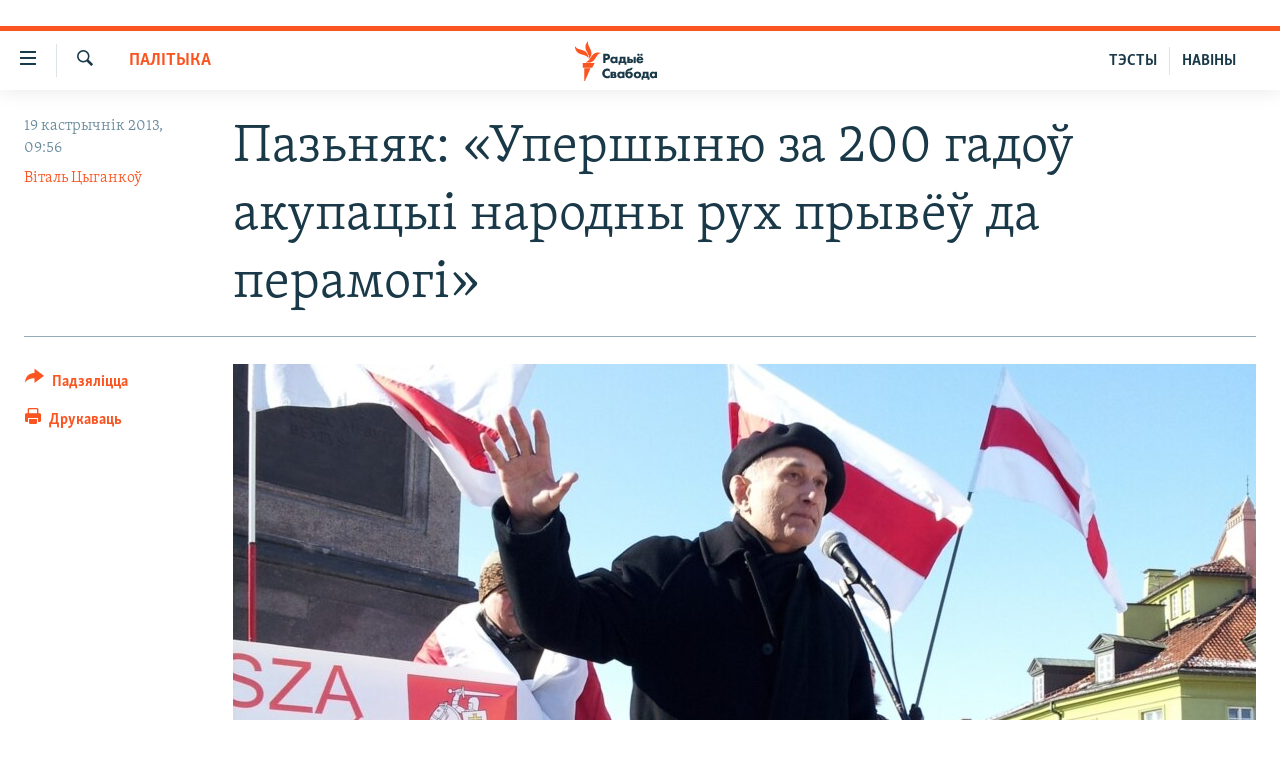

--- FILE ---
content_type: text/html; charset=utf-8
request_url: https://www.svaboda.org/a/25141524.html
body_size: 22830
content:

<!DOCTYPE html>
<html lang="be" dir="ltr" class="no-js">
<head>
<link href="/Content/responsive/RFE/be-BY/RFE-be-BY.css?&amp;av=0.0.0.0&amp;cb=370" rel="stylesheet"/>
<script src="https://tags.svaboda.org/rferl-pangea/prod/utag.sync.js"></script> <script type='text/javascript' src='https://www.youtube.com/iframe_api' async></script>
<link rel="manifest" href="/manifest.json">
<script type="text/javascript">
//a general 'js' detection, must be on top level in <head>, due to CSS performance
document.documentElement.className = "js";
var cacheBuster = "370";
var appBaseUrl = "/";
var imgEnhancerBreakpoints = [0, 144, 256, 408, 650, 1023, 1597];
var isLoggingEnabled = false;
var isPreviewPage = false;
var isLivePreviewPage = false;
if (!isPreviewPage) {
window.RFE = window.RFE || {};
window.RFE.cacheEnabledByParam = window.location.href.indexOf('nocache=1') === -1;
const url = new URL(window.location.href);
const params = new URLSearchParams(url.search);
// Remove the 'nocache' parameter
params.delete('nocache');
// Update the URL without the 'nocache' parameter
url.search = params.toString();
window.history.replaceState(null, '', url.toString());
} else {
window.addEventListener('load', function() {
const links = window.document.links;
for (let i = 0; i < links.length; i++) {
links[i].href = '#';
links[i].target = '_self';
}
})
}
var pwaEnabled = false;
var swCacheDisabled;
</script>
<meta charset="utf-8" />
<title>Пазьняк: &#171;Упершыню за 200 гадоў акупацыі народны рух прывёў да перамогі&#187;</title>
<meta name="description" content="Напярэдадні 25-годдзя ўтварэньня Беларускага народнага Фронту на пытаньні Радыё Свабода адказаў першы Старшыня БНФ, цяперашні старшыня Кансэрватыўна-Хрысьціянскай партыі БНФ Зянон Пазьняк." />
<meta name="keywords" content="Палітыка, Навіны, Зянон Пазьняк" />
<meta name="viewport" content="width=device-width, initial-scale=1.0" />
<meta http-equiv="X-UA-Compatible" content="IE=edge" />
<meta name="robots" content="max-image-preview:large"><meta name="google-site-verification" content="5Mz_Kk58TB70UjzJ7dT4vgK_WYtXvz14arGonoSIVtw" />
<meta name="yandex-verification" content="831c33864193ff5b" />
<link href="https://www.svaboda.org/a/25141524.html" rel="canonical" />
<meta name="apple-mobile-web-app-title" content="Радыё Свабода" />
<meta name="apple-mobile-web-app-status-bar-style" content="black" />
<meta name="apple-itunes-app" content="app-id=1528138495, app-argument=//25141524.ltr" />
<meta content="Пазьняк: Упершыню за 200 гадоў акупацыі народны рух прывёў да перамогі" property="og:title" />
<meta content="Напярэдадні 25-годдзя ўтварэньня Беларускага народнага Фронту на пытаньні Радыё Свабода адказаў першы Старшыня БНФ, цяперашні старшыня Кансэрватыўна-Хрысьціянскай партыі БНФ Зянон Пазьняк." property="og:description" />
<meta content="article" property="og:type" />
<meta content="https://www.svaboda.org/a/25141524.html" property="og:url" />
<meta content="Радыё Свабода" property="og:site_name" />
<meta content="https://www.facebook.com/svaboda.org" property="article:publisher" />
<meta content="https://gdb.rferl.org/69db1438-8f13-4b72-80dd-16b78a345cf8_w1200_h630.jpg" property="og:image" />
<meta content="1200" property="og:image:width" />
<meta content="630" property="og:image:height" />
<meta content="639500409416371" property="fb:app_id" />
<meta content="Віталь Цыганкоў" name="Author" />
<meta content="summary_large_image" name="twitter:card" />
<meta content="@svaboda" name="twitter:site" />
<meta content="https://gdb.rferl.org/69db1438-8f13-4b72-80dd-16b78a345cf8_w1200_h630.jpg" name="twitter:image" />
<meta content="Пазьняк: Упершыню за 200 гадоў акупацыі народны рух прывёў да перамогі" name="twitter:title" />
<meta content="Напярэдадні 25-годдзя ўтварэньня Беларускага народнага Фронту на пытаньні Радыё Свабода адказаў першы Старшыня БНФ, цяперашні старшыня Кансэрватыўна-Хрысьціянскай партыі БНФ Зянон Пазьняк." name="twitter:description" />
<link rel="amphtml" href="https://www.svaboda.org/amp/25141524.html" />
<script type="application/ld+json">{"articleSection":"Палітыка","isAccessibleForFree":true,"headline":"Пазьняк: Упершыню за 200 гадоў акупацыі народны рух прывёў да перамогі","inLanguage":"be-BY","keywords":"Палітыка, Навіны, Зянон Пазьняк","author":{"@type":"Person","url":"https://www.svaboda.org/author/віталь-цыганкоў/-bppo","description":"Віталь Цыганкоў скончыў факультэт журналістыкі БДУ. Адзін з двух заснавальнікаў першага недзяржаўнага агенцтва навінаў БелаПАН. Працаваў ў газэтах «Звязда», быў карэспандэнтам у Беларусі расейскай «Независимой газеты», Associated Рress, аглядальнікам у газэце «Свабода». На беларускай Свабодзе ад 1994 году.","image":{"@type":"ImageObject","url":"https://gdb.rferl.org/12c5fb67-c849-41e1-ad61-caa9ef651e00.jpg"},"name":"Віталь Цыганкоў"},"datePublished":"2013-10-19 06:56:54Z","dateModified":"2013-10-19 07:42:55Z","publisher":{"logo":{"width":512,"height":220,"@type":"ImageObject","url":"https://www.svaboda.org/Content/responsive/RFE/be-BY/img/logo.png"},"@type":"NewsMediaOrganization","url":"https://www.svaboda.org","sameAs":["https://www.facebook.com/svaboda.org","https://twitter.com/svaboda","https://www.youtube.com/channel/UC5rVi7GRsGLGNK2T2JzwoFA?sub_confirmation=1","https://soundcloud.com/svaboda","https://www.instagram.com/radiosvaboda/","https://t.me/radiosvaboda"],"name":"Радыё Свабода || Радио Свобода","alternateName":""},"@context":"https://schema.org","@type":"NewsArticle","mainEntityOfPage":"https://www.svaboda.org/a/25141524.html","url":"https://www.svaboda.org/a/25141524.html","description":"Напярэдадні 25-годдзя ўтварэньня Беларускага народнага Фронту на пытаньні Радыё Свабода адказаў першы Старшыня БНФ, цяперашні старшыня Кансэрватыўна-Хрысьціянскай партыі БНФ Зянон Пазьняк.","image":{"width":1080,"height":608,"@type":"ImageObject","url":"https://gdb.rferl.org/69db1438-8f13-4b72-80dd-16b78a345cf8_w1080_h608.jpg"},"name":"Пазьняк: «Упершыню за 200 гадоў акупацыі народны рух прывёў да перамогі»"}</script>
<script src="/Scripts/responsive/infographics.b?v=dVbZ-Cza7s4UoO3BqYSZdbxQZVF4BOLP5EfYDs4kqEo1&amp;av=0.0.0.0&amp;cb=370"></script>
<script src="/Scripts/responsive/loader.b?v=Q26XNwrL6vJYKjqFQRDnx01Lk2pi1mRsuLEaVKMsvpA1&amp;av=0.0.0.0&amp;cb=370"></script>
<link rel="icon" type="image/svg+xml" href="/Content/responsive/RFE/img/webApp/favicon.svg" />
<link rel="alternate icon" href="/Content/responsive/RFE/img/webApp/favicon.ico" />
<link rel="mask-icon" color="#ea6903" href="/Content/responsive/RFE/img/webApp/favicon_safari.svg" />
<link rel="apple-touch-icon" sizes="152x152" href="/Content/responsive/RFE/img/webApp/ico-152x152.png" />
<link rel="apple-touch-icon" sizes="144x144" href="/Content/responsive/RFE/img/webApp/ico-144x144.png" />
<link rel="apple-touch-icon" sizes="114x114" href="/Content/responsive/RFE/img/webApp/ico-114x114.png" />
<link rel="apple-touch-icon" sizes="72x72" href="/Content/responsive/RFE/img/webApp/ico-72x72.png" />
<link rel="apple-touch-icon-precomposed" href="/Content/responsive/RFE/img/webApp/ico-57x57.png" />
<link rel="icon" sizes="192x192" href="/Content/responsive/RFE/img/webApp/ico-192x192.png" />
<link rel="icon" sizes="128x128" href="/Content/responsive/RFE/img/webApp/ico-128x128.png" />
<meta name="msapplication-TileColor" content="#ffffff" />
<meta name="msapplication-TileImage" content="/Content/responsive/RFE/img/webApp/ico-144x144.png" />
<link rel="preload" href="/Content/responsive/fonts/Skolar-Lt_LatnCyrl_v2.4.woff" type="font/woff" as="font" crossorigin="anonymous" />
<link rel="alternate" type="application/rss+xml" title="RFE/RL - Top Stories [RSS]" href="/api/" />
<link rel="sitemap" type="application/rss+xml" href="/sitemap.xml" />
</head>
<body class=" nav-no-loaded cc_theme pg-article print-lay-article js-category-to-nav nojs-images ">
<script type="text/javascript" >
var analyticsData = {url:"https://www.svaboda.org/a/25141524.html",property_id:"423",article_uid:"25141524",page_title:"Пазьняк: «Упершыню за 200 гадоў акупацыі народны рух прывёў да перамогі»",page_type:"article",content_type:"article",subcontent_type:"article",last_modified:"2013-10-19 07:42:55Z",pub_datetime:"2013-10-19 06:56:54Z",pub_year:"2013",pub_month:"10",pub_day:"19",pub_hour:"06",pub_weekday:"Saturday",section:"палітыка",english_section:"politics",byline:"Віталь Цыганкоў",categories:"politics,all-news",tags:"зянон пазьняк",domain:"www.svaboda.org",language:"Belarusian",language_service:"RFERL Belarusian",platform:"web",copied:"no",copied_article:"",copied_title:"",runs_js:"Yes",cms_release:"8.44.0.0.370",enviro_type:"prod",slug:"",entity:"RFE",short_language_service:"BEL",platform_short:"W",page_name:"Пазьняк: «Упершыню за 200 гадоў акупацыі народны рух прывёў да перамогі»"};
</script>
<noscript><iframe src="https://www.googletagmanager.com/ns.html?id=GTM-WXZBPZ" height="0" width="0" style="display:none;visibility:hidden"></iframe></noscript><script type="text/javascript" data-cookiecategory="analytics">
var gtmEventObject = Object.assign({}, analyticsData, {event: 'page_meta_ready'});window.dataLayer = window.dataLayer || [];window.dataLayer.push(gtmEventObject);
if (top.location === self.location) { //if not inside of an IFrame
var renderGtm = "true";
if (renderGtm === "true") {
(function(w,d,s,l,i){w[l]=w[l]||[];w[l].push({'gtm.start':new Date().getTime(),event:'gtm.js'});var f=d.getElementsByTagName(s)[0],j=d.createElement(s),dl=l!='dataLayer'?'&l='+l:'';j.async=true;j.src='//www.googletagmanager.com/gtm.js?id='+i+dl;f.parentNode.insertBefore(j,f);})(window,document,'script','dataLayer','GTM-WXZBPZ');
}
}
</script>
<!--Analytics tag js version start-->
<script type="text/javascript" data-cookiecategory="analytics">
var utag_data = Object.assign({}, analyticsData, {});
if(typeof(TealiumTagFrom)==='function' && typeof(TealiumTagSearchKeyword)==='function') {
var utag_from=TealiumTagFrom();var utag_searchKeyword=TealiumTagSearchKeyword();
if(utag_searchKeyword!=null && utag_searchKeyword!=='' && utag_data["search_keyword"]==null) utag_data["search_keyword"]=utag_searchKeyword;if(utag_from!=null && utag_from!=='') utag_data["from"]=TealiumTagFrom();}
if(window.top!== window.self&&utag_data.page_type==="snippet"){utag_data.page_type = 'iframe';}
try{if(window.top!==window.self&&window.self.location.hostname===window.top.location.hostname){utag_data.platform = 'self-embed';utag_data.platform_short = 'se';}}catch(e){if(window.top!==window.self&&window.self.location.search.includes("platformType=self-embed")){utag_data.platform = 'cross-promo';utag_data.platform_short = 'cp';}}
(function(a,b,c,d){ a="https://tags.svaboda.org/rferl-pangea/prod/utag.js"; b=document;c="script";d=b.createElement(c);d.src=a;d.type="text/java"+c;d.async=true; a=b.getElementsByTagName(c)[0];a.parentNode.insertBefore(d,a); })();
</script>
<!--Analytics tag js version end-->
<!-- Analytics tag management NoScript -->
<noscript>
<img style="position: absolute; border: none;" src="https://ssc.svaboda.org/b/ss/bbgprod,bbgentityrferl/1/G.4--NS/1457416884?pageName=rfe%3abel%3aw%3aarticle%3a%d0%9f%d0%b0%d0%b7%d1%8c%d0%bd%d1%8f%d0%ba%3a%20%c2%ab%d0%a3%d0%bf%d0%b5%d1%80%d1%88%d1%8b%d0%bd%d1%8e%20%d0%b7%d0%b0%20200%20%d0%b3%d0%b0%d0%b4%d0%be%d1%9e%20%d0%b0%d0%ba%d1%83%d0%bf%d0%b0%d1%86%d1%8b%d1%96%20%d0%bd%d0%b0%d1%80%d0%be%d0%b4%d0%bd%d1%8b%20%d1%80%d1%83%d1%85%20%d0%bf%d1%80%d1%8b%d0%b2%d1%91%d1%9e%20%d0%b4%d0%b0%20%d0%bf%d0%b5%d1%80%d0%b0%d0%bc%d0%be%d0%b3%d1%96%c2%bb&amp;c6=%d0%9f%d0%b0%d0%b7%d1%8c%d0%bd%d1%8f%d0%ba%3a%20%c2%ab%d0%a3%d0%bf%d0%b5%d1%80%d1%88%d1%8b%d0%bd%d1%8e%20%d0%b7%d0%b0%20200%20%d0%b3%d0%b0%d0%b4%d0%be%d1%9e%20%d0%b0%d0%ba%d1%83%d0%bf%d0%b0%d1%86%d1%8b%d1%96%20%d0%bd%d0%b0%d1%80%d0%be%d0%b4%d0%bd%d1%8b%20%d1%80%d1%83%d1%85%20%d0%bf%d1%80%d1%8b%d0%b2%d1%91%d1%9e%20%d0%b4%d0%b0%20%d0%bf%d0%b5%d1%80%d0%b0%d0%bc%d0%be%d0%b3%d1%96%c2%bb&amp;v36=8.44.0.0.370&amp;v6=D=c6&amp;g=https%3a%2f%2fwww.svaboda.org%2fa%2f25141524.html&amp;c1=D=g&amp;v1=D=g&amp;events=event1,event52&amp;c16=rferl%20belarusian&amp;v16=D=c16&amp;c5=politics&amp;v5=D=c5&amp;ch=%d0%9f%d0%b0%d0%bb%d1%96%d1%82%d1%8b%d0%ba%d0%b0&amp;c15=belarusian&amp;v15=D=c15&amp;c4=article&amp;v4=D=c4&amp;c14=25141524&amp;v14=D=c14&amp;v20=no&amp;c17=web&amp;v17=D=c17&amp;mcorgid=518abc7455e462b97f000101%40adobeorg&amp;server=www.svaboda.org&amp;pageType=D=c4&amp;ns=bbg&amp;v29=D=server&amp;v25=rfe&amp;v30=423&amp;v105=D=User-Agent " alt="analytics" width="1" height="1" /></noscript>
<!-- End of Analytics tag management NoScript -->
<div class="google-translate-container">
<div id="google_translate_element" data-page-language="be" data-included-languages="ru,be"></div>
</div>
<!--*** Accessibility links - For ScreenReaders only ***-->
<section>
<div class="sr-only">
<h2>Лінкі ўнівэрсальнага доступу</h2>
<ul>
<li><a href="#content" data-disable-smooth-scroll="1">Перайсьці да галоўнага зьместу</a></li>
<li><a href="#navigation" data-disable-smooth-scroll="1">Перайсьці да галоўнай навігацыі</a></li>
<li><a href="#txtHeaderSearch" data-disable-smooth-scroll="1">Перайсьці да пошуку</a></li>
</ul>
</div>
</section>
<div class="fb-quote"></div>
<div dir="ltr">
<div id="page">
<aside>
<div class="c-lightbox overlay-modal">
<div class="c-lightbox__intro">
<h2 class="c-lightbox__intro-title"></h2>
<button class="btn btn--rounded c-lightbox__btn c-lightbox__intro-next" title="Наступная старонка">
<span class="ico ico--rounded ico-chevron-forward"></span>
<span class="sr-only">Наступная старонка</span>
</button>
</div>
<div class="c-lightbox__nav">
<button class="btn btn--rounded c-lightbox__btn c-lightbox__btn--close" title="Зачыніць">
<span class="ico ico--rounded ico-close"></span>
<span class="sr-only">Зачыніць</span>
</button>
<button class="btn btn--rounded c-lightbox__btn c-lightbox__btn--prev" title="Папярэдняя старонка">
<span class="ico ico--rounded ico-chevron-backward"></span>
<span class="sr-only">Папярэдняя старонка</span>
</button>
<button class="btn btn--rounded c-lightbox__btn c-lightbox__btn--next" title="Наступная старонка">
<span class="ico ico--rounded ico-chevron-forward"></span>
<span class="sr-only">Наступная старонка</span>
</button>
</div>
<div class="c-lightbox__content-wrap">
<figure class="c-lightbox__content">
<span class="c-spinner c-spinner--lightbox">
<img src="/Content/responsive/img/player-spinner.png"
alt="пачакайце"
title="пачакайце" />
</span>
<div class="c-lightbox__img">
<div class="thumb">
<img src="" alt="" />
</div>
</div>
<figcaption>
<div class="c-lightbox__info c-lightbox__info--foot">
<span class="c-lightbox__counter"></span>
<span class="caption c-lightbox__caption"></span>
</div>
</figcaption>
</figure>
</div>
<div class="hidden">
<div class="content-advisory__box content-advisory__box--lightbox">
<span class="content-advisory__box-text">Асьцярожна! Гэтае фота можа шакаваць і выклікаць стрэс.</span>
<button class="btn btn--transparent content-advisory__box-btn m-t-md" value="text" type="button">
<span class="btn__text">
Націсьніце, каб пабачыць
</span>
</button>
</div>
</div>
</div>
<div class="print-dialogue">
<div class="container">
<h3 class="print-dialogue__title section-head">Print Options:</h3>
<div class="print-dialogue__opts">
<ul class="print-dialogue__opt-group">
<li class="form__group form__group--checkbox">
<input class="form__check " id="checkboxImages" name="checkboxImages" type="checkbox" checked="checked" />
<label for="checkboxImages" class="form__label m-t-md">Images</label>
</li>
<li class="form__group form__group--checkbox">
<input class="form__check " id="checkboxMultimedia" name="checkboxMultimedia" type="checkbox" checked="checked" />
<label for="checkboxMultimedia" class="form__label m-t-md">Multimedia</label>
</li>
</ul>
<ul class="print-dialogue__opt-group">
<li class="form__group form__group--checkbox">
<input class="form__check " id="checkboxEmbedded" name="checkboxEmbedded" type="checkbox" checked="checked" />
<label for="checkboxEmbedded" class="form__label m-t-md">Embedded Content</label>
</li>
<li class="hidden">
<input class="form__check " id="checkboxComments" name="checkboxComments" type="checkbox" />
<label for="checkboxComments" class="form__label m-t-md"> Comments</label>
</li>
</ul>
</div>
<div class="print-dialogue__buttons">
<button class="btn btn--secondary close-button" type="button" title="Адмяніць">
<span class="btn__text ">Адмяніць</span>
</button>
<button class="btn btn-cust-print m-l-sm" type="button" title="Друкаваць">
<span class="btn__text ">Друкаваць</span>
</button>
</div>
</div>
</div>
<div class="ctc-message pos-fix">
<div class="ctc-message__inner">Спасылка скапіявалася</div>
</div>
</aside>
<div class="hdr-20 hdr-20--big">
<div class="hdr-20__inner">
<div class="hdr-20__max pos-rel">
<div class="hdr-20__side hdr-20__side--primary d-flex">
<label data-for="main-menu-ctrl" data-switcher-trigger="true" data-switch-target="main-menu-ctrl" class="burger hdr-trigger pos-rel trans-trigger" data-trans-evt="click" data-trans-id="menu">
<span class="ico ico-close hdr-trigger__ico hdr-trigger__ico--close burger__ico burger__ico--close"></span>
<span class="ico ico-menu hdr-trigger__ico hdr-trigger__ico--open burger__ico burger__ico--open"></span>
</label>
<div class="menu-pnl pos-fix trans-target" data-switch-target="main-menu-ctrl" data-trans-id="menu">
<div class="menu-pnl__inner">
<nav class="main-nav menu-pnl__item menu-pnl__item--first">
<ul class="main-nav__list accordeon" data-analytics-tales="false" data-promo-name="link" data-location-name="nav,secnav">
<li class="main-nav__item accordeon__item" data-switch-target="menu-item-612">
<label class="main-nav__item-name main-nav__item-name--label accordeon__control-label" data-switcher-trigger="true" data-for="menu-item-612">
Навіны
<span class="ico ico-chevron-down main-nav__chev"></span>
</label>
<div class="main-nav__sub-list">
<a class="main-nav__item-name main-nav__item-name--link main-nav__item-name--sub" href="/naviny" title="Усе навіны" data-item-name="all-news" >Усе навіны</a>
<a class="main-nav__item-name main-nav__item-name--link main-nav__item-name--sub" href="/video-photo" title="Відэа і фота" data-item-name="videa" >Відэа і фота</a>
<a class="main-nav__item-name main-nav__item-name--link main-nav__item-name--sub" href="/people" title="Людзі" data-item-name="Society" >Людзі</a>
<a class="main-nav__item-name main-nav__item-name--link main-nav__item-name--sub" href="/politics" title="Палітыка" data-item-name="Politics" >Палітыка</a>
<a class="main-nav__item-name main-nav__item-name--link main-nav__item-name--sub" href="/economy" title="Эканоміка" data-item-name="Economics" >Эканоміка</a>
<a class="main-nav__item-name main-nav__item-name--link main-nav__item-name--sub" href="/russian-aggression-against-ukraine" title="Вайна" data-item-name="ahresija-raseji" >Вайна</a>
<a class="main-nav__item-name main-nav__item-name--link main-nav__item-name--sub" href="/belarusians-at-war" title="Беларусы на вайне" data-item-name="belarusy-na-vajnie" >Беларусы на вайне</a>
<a class="main-nav__item-name main-nav__item-name--link main-nav__item-name--sub" href="/political-prisoners" title="Палітвязьні" data-item-name="palitviazni" >Палітвязьні</a>
<a class="main-nav__item-name main-nav__item-name--link main-nav__item-name--sub" href="/culture" title="Культура" data-item-name="Culture" >Культура</a>
<a class="main-nav__item-name main-nav__item-name--link main-nav__item-name--sub" href="/calendar" title="Каляндар" data-item-name="uzo-sionnia" >Каляндар</a>
</div>
</li>
<li class="main-nav__item accordeon__item" data-switch-target="menu-item-3364">
<label class="main-nav__item-name main-nav__item-name--label accordeon__control-label" data-switcher-trigger="true" data-for="menu-item-3364">
Толькі на свабодзе
<span class="ico ico-chevron-down main-nav__chev"></span>
</label>
<div class="main-nav__sub-list">
<a class="main-nav__item-name main-nav__item-name--link main-nav__item-name--sub" href="/testy" title="Тэсты" data-item-name="Quizzes" >Тэсты</a>
<a class="main-nav__item-name main-nav__item-name--link main-nav__item-name--sub" href="/opinion" title="Блогі" data-item-name="blog" >Блогі</a>
<a class="main-nav__item-name main-nav__item-name--link main-nav__item-name--sub" href="/history-on-liberty" title="ГІСТОРЫЯ НА СВАБОДЗЕ" data-item-name="history-on-liberty" >ГІСТОРЫЯ НА СВАБОДЗЕ</a>
<a class="main-nav__item-name main-nav__item-name--link main-nav__item-name--sub" href="https://www.svaboda.org/padkasty" title="падкасты" data-item-name="podcasts" >падкасты</a>
<a class="main-nav__item-name main-nav__item-name--link main-nav__item-name--sub" href="/library" title="Кнігі" data-item-name="books" >Кнігі</a>
<a class="main-nav__item-name main-nav__item-name--link main-nav__item-name--sub" href="https://www.svaboda.org/a/32183339.html" title="Аўдыёкнігі" >Аўдыёкнігі</a>
<a class="main-nav__item-name main-nav__item-name--link main-nav__item-name--sub" href="https://www.youtube.com/channel/UCQtg_BBCxa_iGaddhQ7_jyg" title="PREMIUM" >PREMIUM</a>
<a class="main-nav__item-name main-nav__item-name--link main-nav__item-name--sub" href="/Belarusian-language" title="МОВА" data-item-name="mova" >МОВА</a>
<a class="main-nav__item-name main-nav__item-name--link main-nav__item-name--sub" href="/z/622" title="НА ХВАЛЯХ СВАБОДЫ" data-item-name="_60thanniversary" >НА ХВАЛЯХ СВАБОДЫ</a>
</div>
</li>
<li class="main-nav__item accordeon__item" data-switch-target="menu-item-3365">
<label class="main-nav__item-name main-nav__item-name--label accordeon__control-label" data-switcher-trigger="true" data-for="menu-item-3365">
Сувязь
<span class="ico ico-chevron-down main-nav__chev"></span>
</label>
<div class="main-nav__sub-list">
<a class="main-nav__item-name main-nav__item-name--link main-nav__item-name--sub" href="/circumvent-censorship" title="Абысьці блякаваньне" data-item-name="how-to-circumvent-censorship" >Абысьці блякаваньне</a>
<a class="main-nav__item-name main-nav__item-name--link main-nav__item-name--sub" href="/suviaz-z-redakcyjaj" title="Падзяліцца інфармацыяй" data-item-name="Contact us safely" >Падзяліцца інфармацыяй</a>
</div>
</li>
<li class="main-nav__item accordeon__item" data-switch-target="menu-item-1453">
<label class="main-nav__item-name main-nav__item-name--label accordeon__control-label" data-switcher-trigger="true" data-for="menu-item-1453">
ПАДПІСАЦЦА
<span class="ico ico-chevron-down main-nav__chev"></span>
</label>
<div class="main-nav__sub-list">
<a class="main-nav__item-name main-nav__item-name--link main-nav__item-name--sub" href="/rss.html?tab=Rss" title="RSS" >RSS</a>
<a class="main-nav__item-name main-nav__item-name--link main-nav__item-name--sub" href="https://www.svaboda.org/padkasty" title="падкасты" >падкасты</a>
<a class="main-nav__item-name main-nav__item-name--link main-nav__item-name--sub" href="http://facebook.com/svaboda.org" title="facebook" target="_blank" rel="noopener">facebook</a>
<a class="main-nav__item-name main-nav__item-name--link main-nav__item-name--sub" href="http://twitter.com/svaboda" title="twitter" target="_blank" rel="noopener">twitter</a>
</div>
</li>
</ul>
</nav>
<div class="menu-pnl__item menu-pnl__item--social">
<h5 class="menu-pnl__sub-head">Сачыце за абнаўленьнямі</h5>
<a href="https://www.facebook.com/svaboda.org" title="Мы на Фэйсбуку" data-analytics-text="follow_on_facebook" class="btn btn--rounded btn--social-inverted menu-pnl__btn js-social-btn btn-facebook" target="_blank" rel="noopener">
<span class="ico ico-facebook-alt ico--rounded"></span>
</a>
<a href="https://twitter.com/svaboda" title="Мы на Твітэры" data-analytics-text="follow_on_twitter" class="btn btn--rounded btn--social-inverted menu-pnl__btn js-social-btn btn-twitter" target="_blank" rel="noopener">
<span class="ico ico-twitter ico--rounded"></span>
</a>
<a href="https://www.youtube.com/channel/UC5rVi7GRsGLGNK2T2JzwoFA?sub_confirmation=1" title="Мы на Youtube" data-analytics-text="follow_on_youtube" class="btn btn--rounded btn--social-inverted menu-pnl__btn js-social-btn btn-youtube" target="_blank" rel="noopener">
<span class="ico ico-youtube ico--rounded"></span>
</a>
<a href="https://soundcloud.com/svaboda" title="Мы на SoundCloud" data-analytics-text="follow_on_soundcloud" class="btn btn--rounded btn--social-inverted menu-pnl__btn js-social-btn btn-soundcloud" target="_blank" rel="noopener">
<span class="ico ico-soundcloud ico--rounded"></span>
</a>
<a href="https://www.instagram.com/radiosvaboda/" title="Мы на Instagram" data-analytics-text="follow_on_instagram" class="btn btn--rounded btn--social-inverted menu-pnl__btn js-social-btn btn-instagram" target="_blank" rel="noopener">
<span class="ico ico-instagram ico--rounded"></span>
</a>
<a href="https://t.me/radiosvaboda" title="Мы на Telegram" data-analytics-text="follow_on_telegram" class="btn btn--rounded btn--social-inverted menu-pnl__btn js-social-btn btn-telegram" target="_blank" rel="noopener">
<span class="ico ico-telegram ico--rounded"></span>
</a>
</div>
<div class="menu-pnl__item">
<a href="/navigation/allsites" class="menu-pnl__item-link">
<span class="ico ico-languages "></span>
Усе сайты РС/РСЭ
</a>
</div>
</div>
</div>
<label data-for="top-search-ctrl" data-switcher-trigger="true" data-switch-target="top-search-ctrl" class="top-srch-trigger hdr-trigger">
<span class="ico ico-close hdr-trigger__ico hdr-trigger__ico--close top-srch-trigger__ico top-srch-trigger__ico--close"></span>
<span class="ico ico-search hdr-trigger__ico hdr-trigger__ico--open top-srch-trigger__ico top-srch-trigger__ico--open"></span>
</label>
<div class="srch-top srch-top--in-header" data-switch-target="top-search-ctrl">
<div class="container">
<form action="/s" class="srch-top__form srch-top__form--in-header" id="form-topSearchHeader" method="get" role="search"><label for="txtHeaderSearch" class="sr-only">Шукаць</label>
<input type="text" id="txtHeaderSearch" name="k" placeholder="шукаць тэкст..." accesskey="s" value="" class="srch-top__input analyticstag-event" onkeydown="if (event.keyCode === 13) { FireAnalyticsTagEventOnSearch('search', $dom.get('#txtHeaderSearch')[0].value) }" />
<button title="Шукаць" type="submit" class="btn btn--top-srch analyticstag-event" onclick="FireAnalyticsTagEventOnSearch('search', $dom.get('#txtHeaderSearch')[0].value) ">
<span class="ico ico-search"></span>
</button></form>
</div>
</div>
<a href="/" class="main-logo-link">
<img src="/Content/responsive/RFE/be-BY/img/logo-compact.svg" class="main-logo main-logo--comp" alt="site logo">
<img src="/Content/responsive/RFE/be-BY/img/logo.svg" class="main-logo main-logo--big" alt="site logo">
</a>
</div>
<div class="hdr-20__side hdr-20__side--secondary d-flex">
<a href="/z/16621" title="НАВІНЫ" class="hdr-20__secondary-item hdr-20__secondary-item--lang" data-item-name="satellite">
НАВІНЫ
</a>
<a href="https://www.svaboda.org/testy" title="ТЭСТЫ" class="hdr-20__secondary-item hdr-20__secondary-item--lang" data-item-name="satellite">
ТЭСТЫ
</a>
<a href="/s" title="Шукаць" class="hdr-20__secondary-item hdr-20__secondary-item--search" data-item-name="search">
<span class="ico ico-search hdr-20__secondary-icon hdr-20__secondary-icon--search"></span>
</a>
<div class="srch-bottom">
<form action="/s" class="srch-bottom__form d-flex" id="form-bottomSearch" method="get" role="search"><label for="txtSearch" class="sr-only">Шукаць</label>
<input type="search" id="txtSearch" name="k" placeholder="шукаць тэкст..." accesskey="s" value="" class="srch-bottom__input analyticstag-event" onkeydown="if (event.keyCode === 13) { FireAnalyticsTagEventOnSearch('search', $dom.get('#txtSearch')[0].value) }" />
<button title="Шукаць" type="submit" class="btn btn--bottom-srch analyticstag-event" onclick="FireAnalyticsTagEventOnSearch('search', $dom.get('#txtSearch')[0].value) ">
<span class="ico ico-search"></span>
</button></form>
</div>
</div>
<img src="/Content/responsive/RFE/be-BY/img/logo-print.gif" class="logo-print" alt="site logo">
<img src="/Content/responsive/RFE/be-BY/img/logo-print_color.png" class="logo-print logo-print--color" alt="site logo">
</div>
</div>
</div>
<script>
if (document.body.className.indexOf('pg-home') > -1) {
var nav2In = document.querySelector('.hdr-20__inner');
var nav2Sec = document.querySelector('.hdr-20__side--secondary');
var secStyle = window.getComputedStyle(nav2Sec);
if (nav2In && window.pageYOffset < 150 && secStyle['position'] !== 'fixed') {
nav2In.classList.add('hdr-20__inner--big')
}
}
</script>
<div class="c-hlights c-hlights--breaking c-hlights--no-item" data-hlight-display="mobile,desktop">
<div class="c-hlights__wrap container p-0">
<div class="c-hlights__nav">
<a role="button" href="#" title="Папярэдняя старонка">
<span class="ico ico-chevron-backward m-0"></span>
<span class="sr-only">Папярэдняя старонка</span>
</a>
<a role="button" href="#" title="Наступная старонка">
<span class="ico ico-chevron-forward m-0"></span>
<span class="sr-only">Наступная старонка</span>
</a>
</div>
<span class="c-hlights__label">
<span class="">Гарачыя навіны!</span>
<span class="switcher-trigger">
<label data-for="more-less-1" data-switcher-trigger="true" class="switcher-trigger__label switcher-trigger__label--more p-b-0" title="Паказаць яшчэ">
<span class="ico ico-chevron-down"></span>
</label>
<label data-for="more-less-1" data-switcher-trigger="true" class="switcher-trigger__label switcher-trigger__label--less p-b-0" title="Паказаць менш">
<span class="ico ico-chevron-up"></span>
</label>
</span>
</span>
<ul class="c-hlights__items switcher-target" data-switch-target="more-less-1">
</ul>
</div>
</div> <div id="content">
<main class="container">
<div class="hdr-container">
<div class="row">
<div class="col-category col-xs-12 col-md-2 pull-left"> <div class="category js-category">
<a class="" href="/politics">Палітыка</a> </div>
</div><div class="col-title col-xs-12 col-md-10 pull-right"> <h1 class="title pg-title">
Пазьняк: &#171;Упершыню за 200 гадоў акупацыі народны рух прывёў да перамогі&#187;
</h1>
</div><div class="col-publishing-details col-xs-12 col-sm-12 col-md-2 pull-left"> <div class="publishing-details ">
<div class="published">
<span class="date" >
<time pubdate="pubdate" datetime="2013-10-19T09:56:54+03:00">
19 кастрычнік 2013, 09:56
</time>
</span>
</div>
<div class="links">
<ul class="links__list links__list--column">
<li class="links__item">
<a class="links__item-link" href="/author/віталь-цыганкоў/-bppo" title="Віталь Цыганкоў">Віталь Цыганкоў</a>
</li>
</ul>
</div>
</div>
</div><div class="col-lg-12 separator"> <div class="separator">
<hr class="title-line" />
</div>
</div><div class="col-multimedia col-xs-12 col-md-10 pull-right"> <div class="cover-media">
<figure class="media-image js-media-expand">
<div class="img-wrap">
<div class="thumb thumb16_9">
<img src="https://gdb.rferl.org/69db1438-8f13-4b72-80dd-16b78a345cf8_w250_r1_s.jpg" alt="Зянон Пазьняк" />
</div>
</div>
<figcaption>
<span class="caption">Зянон Пазьняк</span>
</figcaption>
</figure>
</div>
</div><div class="col-xs-12 col-md-2 pull-left article-share pos-rel"> <div class="share--box">
<div class="sticky-share-container" style="display:none">
<div class="container">
<a href="https://www.svaboda.org" id="logo-sticky-share">&nbsp;</a>
<div class="pg-title pg-title--sticky-share">
Пазьняк: &#171;Упершыню за 200 гадоў акупацыі народны рух прывёў да перамогі&#187;
</div>
<div class="sticked-nav-actions">
<!--This part is for sticky navigation display-->
<p class="buttons link-content-sharing p-0 ">
<button class="btn btn--link btn-content-sharing p-t-0 " id="btnContentSharing" value="text" role="Button" type="" title="Паказаць больш варыянтаў падзяліцца">
<span class="ico ico-share ico--l"></span>
<span class="btn__text ">
Падзяліцца
</span>
</button>
</p>
<aside class="content-sharing js-content-sharing js-content-sharing--apply-sticky content-sharing--sticky"
role="complementary"
data-share-url="https://www.svaboda.org/a/25141524.html" data-share-title="Пазьняк: &#171;Упершыню за 200 гадоў акупацыі народны рух прывёў да перамогі&#187;" data-share-text="Напярэдадні 25-годдзя ўтварэньня Беларускага народнага Фронту на пытаньні Радыё Свабода адказаў першы Старшыня БНФ, цяперашні старшыня Кансэрватыўна-Хрысьціянскай партыі БНФ Зянон Пазьняк.">
<div class="content-sharing__popover">
<h6 class="content-sharing__title">Падзяліцца</h6>
<button href="#close" id="btnCloseSharing" class="btn btn--text-like content-sharing__close-btn">
<span class="ico ico-close ico--l"></span>
</button>
<ul class="content-sharing__list">
<li class="content-sharing__item">
<div class="ctc ">
<input type="text" class="ctc__input" readonly="readonly">
<a href="" js-href="https://www.svaboda.org/a/25141524.html" class="content-sharing__link ctc__button">
<span class="ico ico-copy-link ico--rounded ico--s"></span>
<span class="content-sharing__link-text">Капіяваць спасылку</span>
</a>
</div>
</li>
<li class="content-sharing__item">
<a href="https://facebook.com/sharer.php?u=https%3a%2f%2fwww.svaboda.org%2fa%2f25141524.html"
data-analytics-text="share_on_facebook"
title="Facebook" target="_blank"
class="content-sharing__link js-social-btn">
<span class="ico ico-facebook ico--rounded ico--s"></span>
<span class="content-sharing__link-text">Facebook</span>
</a>
</li>
<li class="content-sharing__item">
<a href="https://twitter.com/share?url=https%3a%2f%2fwww.svaboda.org%2fa%2f25141524.html&amp;text=%d0%9f%d0%b0%d0%b7%d1%8c%d0%bd%d1%8f%d0%ba%3a+%d0%a3%d0%bf%d0%b5%d1%80%d1%88%d1%8b%d0%bd%d1%8e+%d0%b7%d0%b0+200+%d0%b3%d0%b0%d0%b4%d0%be%d1%9e+%d0%b0%d0%ba%d1%83%d0%bf%d0%b0%d1%86%d1%8b%d1%96+%d0%bd%d0%b0%d1%80%d0%be%d0%b4%d0%bd%d1%8b+%d1%80%d1%83%d1%85+%d0%bf%d1%80%d1%8b%d0%b2%d1%91%d1%9e+%d0%b4%d0%b0+%d0%bf%d0%b5%d1%80%d0%b0%d0%bc%d0%be%d0%b3%d1%96"
data-analytics-text="share_on_twitter"
title="X (Twitter)" target="_blank"
class="content-sharing__link js-social-btn">
<span class="ico ico-twitter ico--rounded ico--s"></span>
<span class="content-sharing__link-text">X (Twitter)</span>
</a>
</li>
<li class="content-sharing__item">
<a href="https://telegram.me/share/url?url=https%3a%2f%2fwww.svaboda.org%2fa%2f25141524.html"
data-analytics-text="share_on_telegram"
title="Telegram" target="_blank"
class="content-sharing__link js-social-btn">
<span class="ico ico-telegram ico--rounded ico--s"></span>
<span class="content-sharing__link-text">Telegram</span>
</a>
</li>
<li class="content-sharing__item">
<a href="mailto:?body=https%3a%2f%2fwww.svaboda.org%2fa%2f25141524.html&amp;subject=Пазьняк: Упершыню за 200 гадоў акупацыі народны рух прывёў да перамогі"
title="Email"
class="content-sharing__link ">
<span class="ico ico-email ico--rounded ico--s"></span>
<span class="content-sharing__link-text">Email</span>
</a>
</li>
</ul>
</div>
</aside>
</div>
</div>
</div>
<div class="links">
<p class="buttons link-content-sharing p-0 ">
<button class="btn btn--link btn-content-sharing p-t-0 " id="btnContentSharing" value="text" role="Button" type="" title="Паказаць больш варыянтаў падзяліцца">
<span class="ico ico-share ico--l"></span>
<span class="btn__text ">
Падзяліцца
</span>
</button>
</p>
<aside class="content-sharing js-content-sharing " role="complementary"
data-share-url="https://www.svaboda.org/a/25141524.html" data-share-title="Пазьняк: &#171;Упершыню за 200 гадоў акупацыі народны рух прывёў да перамогі&#187;" data-share-text="Напярэдадні 25-годдзя ўтварэньня Беларускага народнага Фронту на пытаньні Радыё Свабода адказаў першы Старшыня БНФ, цяперашні старшыня Кансэрватыўна-Хрысьціянскай партыі БНФ Зянон Пазьняк.">
<div class="content-sharing__popover">
<h6 class="content-sharing__title">Падзяліцца</h6>
<button href="#close" id="btnCloseSharing" class="btn btn--text-like content-sharing__close-btn">
<span class="ico ico-close ico--l"></span>
</button>
<ul class="content-sharing__list">
<li class="content-sharing__item">
<div class="ctc ">
<input type="text" class="ctc__input" readonly="readonly">
<a href="" js-href="https://www.svaboda.org/a/25141524.html" class="content-sharing__link ctc__button">
<span class="ico ico-copy-link ico--rounded ico--l"></span>
<span class="content-sharing__link-text">Капіяваць спасылку</span>
</a>
</div>
</li>
<li class="content-sharing__item">
<a href="https://facebook.com/sharer.php?u=https%3a%2f%2fwww.svaboda.org%2fa%2f25141524.html"
data-analytics-text="share_on_facebook"
title="Facebook" target="_blank"
class="content-sharing__link js-social-btn">
<span class="ico ico-facebook ico--rounded ico--l"></span>
<span class="content-sharing__link-text">Facebook</span>
</a>
</li>
<li class="content-sharing__item">
<a href="https://twitter.com/share?url=https%3a%2f%2fwww.svaboda.org%2fa%2f25141524.html&amp;text=%d0%9f%d0%b0%d0%b7%d1%8c%d0%bd%d1%8f%d0%ba%3a+%d0%a3%d0%bf%d0%b5%d1%80%d1%88%d1%8b%d0%bd%d1%8e+%d0%b7%d0%b0+200+%d0%b3%d0%b0%d0%b4%d0%be%d1%9e+%d0%b0%d0%ba%d1%83%d0%bf%d0%b0%d1%86%d1%8b%d1%96+%d0%bd%d0%b0%d1%80%d0%be%d0%b4%d0%bd%d1%8b+%d1%80%d1%83%d1%85+%d0%bf%d1%80%d1%8b%d0%b2%d1%91%d1%9e+%d0%b4%d0%b0+%d0%bf%d0%b5%d1%80%d0%b0%d0%bc%d0%be%d0%b3%d1%96"
data-analytics-text="share_on_twitter"
title="X (Twitter)" target="_blank"
class="content-sharing__link js-social-btn">
<span class="ico ico-twitter ico--rounded ico--l"></span>
<span class="content-sharing__link-text">X (Twitter)</span>
</a>
</li>
<li class="content-sharing__item">
<a href="https://telegram.me/share/url?url=https%3a%2f%2fwww.svaboda.org%2fa%2f25141524.html"
data-analytics-text="share_on_telegram"
title="Telegram" target="_blank"
class="content-sharing__link js-social-btn">
<span class="ico ico-telegram ico--rounded ico--l"></span>
<span class="content-sharing__link-text">Telegram</span>
</a>
</li>
<li class="content-sharing__item">
<a href="mailto:?body=https%3a%2f%2fwww.svaboda.org%2fa%2f25141524.html&amp;subject=Пазьняк: Упершыню за 200 гадоў акупацыі народны рух прывёў да перамогі"
title="Email"
class="content-sharing__link ">
<span class="ico ico-email ico--rounded ico--l"></span>
<span class="content-sharing__link-text">Email</span>
</a>
</li>
</ul>
</div>
</aside>
<p class="link-print visible-md visible-lg buttons p-0">
<button class="btn btn--link btn-print p-t-0" onclick="if (typeof FireAnalyticsTagEvent === 'function') {FireAnalyticsTagEvent({ on_page_event: 'print_story' });}return false" title="(CTRL+P)">
<span class="ico ico-print"></span>
<span class="btn__text">Друкаваць</span>
</button>
</p>
</div>
</div>
</div>
</div>
</div>
<div class="body-container">
<div class="row">
<div class="col-xs-12 col-sm-12 col-md-10 col-lg-10 pull-right">
<div class="row">
<div class="col-xs-12 col-sm-12 col-md-8 col-lg-8 pull-left bottom-offset content-offset">
<div class="intro intro--bold" >
<p >Напярэдадні 25-годдзя ўтварэньня Беларускага народнага Фронту на пытаньні Радыё Свабода адказаў першы Старшыня БНФ, цяперашні старшыня Кансэрватыўна-Хрысьціянскай партыі БНФ Зянон Пазьняк.</p>
</div>
<div id="article-content" class="content-floated-wrap fb-quotable">
<div class="wsw">
<br />
<h5 class="wsw__h5">
<strong>«БНФ быў сапраўдным народным рухам»</strong></h5>
<br />
<strong>Цыганкоў: Якое значэньне мела ўтварэньне БНФ для беларускай гісторыі, для набыцьця краінай незалежнасьці? Як вам бачыцца роля БНФ цяпер, праз 25 гадоў?</strong><br />
<br />
<strong>Пазьняк: </strong>Стварэньне Беларускага Народнага Фронту было і заканамернай, і адметнай зьявай у нашай гісторыі. Заканамернай — таму што змаганьне за волю і Беларусь не спынялася ніколі за часы акупацыі. Калі не шугала полымя, то тлелі іскры. Але народ ніколі ня быў мёртвым.<br />
<br />
Адметнай — таму што ўпершыню за 200 гадоў акупацыі гэты народны рух прывёў да перамогі. Была здабыта рэальная незалежнасьць, створаная рэальная беларуская дзяржава, суб’ект міжнароднага права з усімі атрыбутамі незалежнасьці, унутранай і міжнароднай палітыкі і прызнаньня ў сьвеце.<br />
<br />
Кажучы пра адметнасьць, дадам, што народны рух у БССР узьнік і быў арганізаваны тады даволі хутка. Штуршком для паскарэньня паслужыла адкрыцьцё Курапатаў (чэрвень 1988-га) і ганебная параза камуністаў 30 кастрычніка 1988-га году на Дзяды.<br />
<br />
24-25 чэрвеня 1989 году, калі адбыўся Першы Ўстаноўчы зьезд БНФ Адраджэньне, Фронт уяўляў ужо масавы агульнабеларускі рух, у якім бралі ўдзел дзясяткі тысяч чалавек. Было створана ўжо 500 фронтаўскіх арганізацыяў, а ў першы Сойм (55 асобаў) увайшлі таксама беларусы з Вільні, Беластока, Рыгі, Таліна, Масквы. Стваралася лавіна, якая ішла па перамогу і здабыла яе.<br />
<br />
БНФ быў сапраўдным народным рухам з сур’ёзным прадстаўніцтвам усім сацыяльных і нацыянальных пластоў насельніцтва, аб’яднаных беларускай нацыянальнай ідэяй і імкненьнем да дэмакратыі. Сярэдні і асноўны ўзрост сяброў БНФ — 40-45 гадоў. Гэта тыя людзі, на якіх трымаецца грамадзтва, сям’я і вытворчасьць. Гэта рэальная грамадзкая сіла. Асноўны адукацыйны ўзровень БНФ — вышэйшы. Асноўная прафэсія — навуковыя і інжэнэрна-тэхнічныя працаўнікі. Далей ішлі творчыя працаўнікі, рабочыя, выкладчыкі, настаўнікі і г.д.<br />
<br />
<strong>Пра цяперашнюю ролю БНФ.</strong> У 1999-ым годзе Народны Фронт быў расколаты, і фактычна, паралізаваны ў выніку аб’яднанай палітыкі рэжымнай улады, КГБ, Лубянкі і Бэрліну. Прытым заходні чыньнік згуляў вырашальную ролю. Рэжым (а раней камуністы і КГБ) у барацьбе з намі ставілі на ўладу і агентуру.
<div class="content-floated col-xs-12 col-sm-5"><blockquote><div class="c-blockquote c-blockquote--has-quote">
<div class="c-blockquote__content">
Існуюць дзьве партыі БНФ. Адна ўдзельнічае ў палітычных мерапрыемствах, праектах і сцэнарыях антыбеларускага рэжыму, нясучы паразу за паразай.</div>
</div></blockquote></div>
Мы навучыліся з гэтым змагацца яшчэ ў 80-х. Захад жа ставіў на грошы («халяву»), на дэмакратычную дэмагогію і палітычны турызм. Гэтая зброя аказалася фатальнай для часткі нашага зьбяднелага грамадзтва. Фронт раскалолі і дабівалі па частках.<br />
<br />
Рэальнага шырокага народнага руху БНФ цяпер не існуе. Але ёсьць фронтаўскія ідэі Адраджэньня і фармальная арганізацыя руху. Існуюць дзьве партыі БНФ. Адна ўдзельнічае ў палітычных мерапрыемствах, праектах і сцэнарыях антыбеларускага рэжыму, нясучы паразу за паразай. Другая (КХП БНФ) не ўдзельнічае ў палітычных маніпуляцыях антыдэмакратычнай улады і працуе на будучыню краіны, робячы чарнявую працу, якая спрыяе перамене асяродзьдзя. Будучыня можа быць толькі нацыянальнай, толькі беларускай. Іншай будучыні ў Беларусі няма.<br />
<br />
<h5 class="wsw__h5">
<strong>«Палітыка — гэта воля і сіла»</strong></h5>
<br />
<strong>Цыганкоў: У канцы 80-х БНФ быў агульнадэмакратычным масавым рухам, куды ўваходзілі самыя розныя людзі, часам з рознымі перакананьнямі. Далей адбылася фрагмэнтацыя палітычнага поля, ствараліся новыя партыі з даволі строгай ідэйнай накіраванасьцю — кансэрватыўныя, лібэральныя, сацыял-дэмакратычныя. Роля Фронту адпаведна зьменшылася. Ці было гэта аб’ектыўным і неабходным працэсам альбо гэта аслабіла Фронт і ягоны ўплыў на грамадзтва?</strong><br />
<br />
<strong>Пазьняк</strong>: У рэальнасьці ўсё выглядалі інакш, чым у той агульна-вучэбнай мёртвай схеме, якую вы толькі што працытавалі.<br />
<br />
У БНФ уваходзілі людзі, якія прымалі Статут і Праграму БНФ і беларускія адраджэнскія каштоўнасьці. Яны мелі часам розныя погляды і думкі, але не «перакананьні». Тыя, што ўскочылі з «рознымі перакананьнямі» — хутка адышлі. А што спрабаваў шкодзіць, быў выдалены. У сэнсе праграмы і палітыкі, у Фронце было поўнае адзінства і добрая кіруемасьць (гэта значыць, кожны рабіў тое, што вырашылі, а ня тое, што хоча). У Вярхоўным Савеце, напрыклад, камуністы адкрыта зайздросьцілі нашай дысцыпліне і арганізаванасьці.<br />
<br />
<strong>Аб партыях.</strong> У пачатку 90-х, змагаючыся з Фронтам, КГБ стварыў шэраг партыяў: некалькі «хрысьціянскіх», так званую «нацыянал-дэмакратычную» ды іншыя. Утвораныя ў гэты час малыя партыі былі інфільтраваныя агентурай. Усе гэтыя партыі і арганізацыі адразу пачалі лямант аб патрэбе аб’яднаньня «ўсіх дэмакратычных сілаў». Гэта клясічны прыём усіх спэцслужбаў у змаганьні з моцнай народнай ці рэвалюцыйнай палітычнай сілай (выкарыстоўвалі такое і за царом, і бальшавікі, і палякі). Нам гэтая азбука была вядомай, а «лямант» дапамог хутчэй выявіць агентуру ў Фронце (яна адразу выявілася «за аб’яднаньне»).<br />
<div class="content-floated col-xs-12 col-sm-5"><blockquote><div class="c-blockquote c-blockquote--has-quote">
<div class="c-blockquote__content">
Пасьля расколу Фронту ўсе малыя партыі (уключна з новакамуністамі) ўзьняліся пры дапамозе Захаду і стварылі гэтак званую «аб’яднаную апазыцыю», маразм якой грамадзтва назірае па сёньняшні дзень</div>
</div></blockquote></div>
<br />
Адзіную партыю, якую стварыў БНФ (спэцыяльна выдзелілі дзеля гэтага з Сойму БНФ Алега Трусава, Міхала Ткачова, Міхала Чарняўскага і інш.) — гэта была Сацыял-дэмакратычная Грамада. Пазьней, пасьля сьмерці Ткачова, агентура ўсё ж пашчыпала яе на кавалкі.<br />
<br />
Пасьля расколу Фронту ўсе малыя партыі (уключна з новакамуністамі) ўзьняліся пры дапамозе Захаду і стварылі гэтак званую «аб’яднаную апазыцыю», маразм якой грамадзтва назірае па сёньняшні дзень. А ўвогуле ў палітыцы няма «аб’ектыўных» працэсаў. Палітыка — гэта воля і сіла. Аб’ектыўныя працэсы могуць быць у грамадзтве.<br />
<br />
<h5 class="wsw__h5">
<strong>«БНФ нідзе наўпрост не фармуляваў пра дасягненьне ўлады як задачы»</strong></h5>
<br />
<strong>Цыганкоў: БНФ не ўдалося ўзяць уладу ў 91-ым, далей у 94-ым гадах. Чаму так адбылося? Ці гэта было непазьбежным вынікам тагачаснага ўзроўню разьвіцьця беларускага грамадзтва ці былі дапушчаныя нейкія памылкі ў тактыцы ці стратэгіі кіраўніцтвам Фронту?</strong><br />
<br />
<strong>Пазьняк:</strong> Як гэта не падасца камусьці дзіўным, але БНФ нідзе наўпрост не фармуляваў пра дасягненьне ўлады як задачы. Тое як бы само сабой разумелася і было за кадрам. Задачы, сфармуляваныя Фронтам, мусілі рэалізоўвацца ў працэсе змаганьня, яшчэ ня маючы ўлады. Гэта сувэрэнітэт і незалежнасьць, ліквідацыя камуністычнай сыстэмы, высьвятленьне праўды пра Чарнобыль, стварэньне антычарнобыльскага заканадаўства і ратаваньня здароўя нацыі, дзяржаўнасьць беларускай мовы, вяртаньне нацыянальнай сымболікі ў дзяржаўны ўжытак, дэмакратыя, прыватызацыя, увядзеньне беларускіх грошай, стварэньне беларускага войска, рынкавыя рэформы.<br />
<br />
<div class="content-floated col-xs-12 col-sm-5"><blockquote><div class="c-blockquote c-blockquote--has-quote">
<div class="c-blockquote__content">
....гэта была тады агромістая, магутная чарада баранаў, кіруемая бездарамі, у якіх было ўсё: войска, фінансы, СМІ, спэцслужбы — уся ўлада</div>
</div></blockquote></div>
За тры гады неверагоднага змаганьня (да 1992-га) практычна ўсё гэта цалкам ці часткова ўдалося ажыцьцявіць. Гэта ёсьць палітычны подзьвіг БНФ. І адна з прычын такога подзьвігу — добрая палітыка Фронту, якая, дзякуючы ахвярнасьці фронтаўцаў і дысцыпліне, пазьбегла памылак. Памылкі рабілі ўсясільныя тады камуністы, часам проста дурацкія (таму і прайгралі). Лапідарна кажучы, гэта была тады агромістая, магутная чарада баранаў, кіруемая бездарамі, у якіх было ўсё: войска, фінансы, СМІ, спэцслужбы — уся ўлада. Не было толькі ідэі, за якую можна было ахвяравацца (свая скура — гэта не ідэя).<br />
<br />
Дарэчы, прапаганда пра нібыта «памылкі» Фронту прыдуманая ворагамі БНФ, якія дапамагалі ўсталёўваць дыктатуру.<br />
<br />
<strong>Цяпер пра ўладу.</strong> Чаму нацыянальныя прыбалтыйскія франты пасьля краху СССР лёгка перанялі ўладу, а франты ў Беларусі і Ўкраіне — не перанялі? Адказ просты. Таму што камуністычная ўлада ў прыбалтыйскіх краінах была нацыянальнай, імкнулася да сувэрэнітэту і не перашкаджала ў гэтым сваім франтам (нават спрыяла). Улада і сувэрэнітэт там не былі грамадзкай праблемай, а толькі пытаньнем часу.<br />
<br />
У Беларусі камуністычная партыя і ўлада былі зацята антыбеларуская, партызанска-энкавэдысцкая, якая вытаптала, вынішчыла ўсё беларускае ў грамадзкім жыцьці: і культуру, і школу, і мову, глядзела толькі на Маскву і нават слова такога, як «сувэрэнітэт», ня ведала.<br />
<br />
Вось з гэтай антынацыянальнай уладай мусіў найперш змагацца за волю, мову, незалежнасьць і сувэрэнітэт Беларускі Народны Фронт (Прыбалтыка? Нам бы іхнія праблемы!) Але адна справа змагацца з такой уладай за інтарэсы і другая — змагацца з гэтай уладай за ўладу. Сілы невымерныя.<br />
<br />
Уладу камуністычная намэнклятура пакінула за сабой, заплаціўшы за яе дарагую цану: пад ціскам БНФ адмовілася ад камуністычнай партыі і згадзілася на незалежнасьць Беларусі. Зьнесьці намэнклятуру з улады можна было толькі збройнай альбо вялікай масавай грамадзкай сілай. Такой сілы не было.<br />
<br />
<strong>1994 год. </strong>Лукашэнка — гэта прафэсійна распрацаваны маскоўскі праект (ён і сам гэта пацьвярджае). Праект, аднак, меў істотны недахоп, у выніку якога Фронт перамагаў бы ў другім туры галасаваньня. Чаму тое не сталася, ужо сто разоў гаворана і перагаворана (і ня толькі мной) і напісана.<br />
<br />
Шчыра скажу (і прасіў бы не крыўдаваць), мяне часам зьдзіўляюць бясконцыя (ужо 20 гадоў) адны і тыя ж пытаньні, чаму Фронт не ўзяў уладу і г.д. Хаця тут, па сутнасьці, пытаньня няма. Усё відавочна.<br />
<br />
<h5 class="wsw__h5">
<br />
<strong>«Гэта паразытныя структуры, якія спажываюць заходнюю падтрымку і займаюцца палітычнай імітацыяй»</strong></h5>
<br />
<strong>Цыганкоў: Чаму БНФ не ўдалося захаваць сваю еднасьць, што прывяло да расколу ў шэрагах БНФ у 1999-ым годзе? Ці быў гэта аб’ектыўны працэс альбо вы тлумачыце яго больш нейкімі асабовымі, суб’ектыўнымі прычынамі?</strong><br />
<br />
<strong>Пазьняк</strong>: На гэтае пытаньне я ўжо фактычна адказаў у пачатку. Зазначу толькі, што пад акупацыйным рэжымам, калі плянамерна нішчыцца нацыя, культура, грамадзкая супольнасьць, «аб’ектыўных» працэсаў у партыі, якая супрацьдзейнічае такой палітыцы, не існуе. Тут, практычна, усё абумоўлена вонкавымі прычынамі.<br />
<br />
<strong>Цыганкоў: Як вы ацэньваеце стан і пэрспэктывы партыі, якую вы цяпер узначальваеце — КХП-БНФ? Часта па многіх пытаньняў партыя займае пазыцыю, адрозную ад іншых беларускіх апазыцыйных партыяў, якіх і вы асабіста часта крытыкуеце. Чаму так адбываецца?</strong><br />
<br />
<strong>Пазьняк</strong>: На гэтае пытаньне я ўжо таксама ў агульным адказаў. А вось «чаму так адбываецца?» — адказ таксама просты. Таму што мы ёсьць беларускай адраджэнскай дэмакратычнай партыяй, якая стаіць на ідэалах БНФ, сыходзіць з нацыянальных інтарэсаў нашай краіны, нашага народу, і адлюстроўвае беларускую нацыянальную палітыку.<br />
<br />
Тыя, якіх вы назвалі «беларускія апазыцыйныя партыі» — нацыянальную палітыку не адлюстроўваюць і нацыянальнай палітыкай не займаюцца. Гэта паразытныя структуры, якія спажываюць заходнюю падтрымку і займаюцца палітычнай імітацыяй дзеля апраўданьня свайго існаваньня. Цалкам магчыма, што пры зьмене ўлады іх прыйдзецца зьмятаць разам з рэжымам.
</div>
<ul>
<li>
<div class="c-author c-author--hlight">
<div class="media-block">
<a href="/author/віталь-цыганкоў/-bppo" class="img-wrap img-wrap--xs img-wrap--float img-wrap--t-spac">
<div class="thumb thumb1_1 rounded">
<noscript class="nojs-img">
<img src="https://gdb.rferl.org/12c5fb67-c849-41e1-ad61-caa9ef651e00_cx33_cy0_cw58_w100_r5.jpg" alt="16x9 Image" class="avatar" />
</noscript>
<img alt="16x9 Image" class="avatar" data-src="https://gdb.rferl.org/12c5fb67-c849-41e1-ad61-caa9ef651e00_cx33_cy0_cw58_w66_r5.jpg" src="" />
</div>
</a>
<div class="c-author__content">
<h4 class="media-block__title media-block__title--author">
<a href="/author/віталь-цыганкоў/-bppo">Віталь Цыганкоў</a>
</h4>
<div class="wsw c-author__wsw">
<p>Віталь Цыганкоў скончыў факультэт журналістыкі БДУ. Адзін з двух заснавальнікаў першага недзяржаўнага агенцтва навінаў БелаПАН. Працаваў ў газэтах «Звязда», быў карэспандэнтам у Беларусі расейскай «Независимой газеты», Associated Рress, аглядальнікам у газэце «Свабода». На беларускай Свабодзе ад 1994 году. <br> </p>
</div>
<div class="c-author__btns m-t-md">
<a class="btn btn-facebook btn--social" href="https://facebook.com/vitali.tsyhankou" title="ФЭЙСБУК">
<span class="ico ico-facebook"></span>
<span class="btn__text">ФЭЙСБУК</span>
</a>
<a class="btn btn-twitter btn--social" href="https://twitter.com/tsyhankou" title="ТВІТЭР">
<span class="ico ico-twitter"></span>
<span class="btn__text">ТВІТЭР</span>
</a>
<a class="btn btn-rss btn--social" href="/api/a-bppol-vomx-tpertypp" title="Падпісацца">
<span class="ico ico-rss"></span>
<span class="btn__text">Падпісацца</span>
</a>
</div>
</div>
</div>
</div>
</li>
</ul>
</div>
</div>
<div class="col-xs-12 col-sm-12 col-md-4 col-lg-4 pull-left design-top-offset"> <div class="region">
<div class="media-block-wrap" id="wrowblock-47537_21" data-area-id=R1_1>
<h2 class="section-head">
<a href="http://www.svaboda.org/z/3555.html" onclick="window.open(&#39;http://www.svaboda.org/z/3555.html&#39;);return false;" target="_blank"><span class="ico ico-chevron-forward pull-right flip"></span>Апошнія навіны</a> </h2>
<div class="row">
<ul>
<li class="col-xs-12 col-sm-6 col-md-12 col-lg-12 mb-grid">
<div class="media-block ">
<div class="media-block__content">
<span class="date date--mb date--size-4" >00:01</span>
<a href="/a/33660318.html">
<h4 class="media-block__title media-block__title--size-4" title="Ужо сёньня: Дзень памяці ахвяраў Галакосту">
Ужо сёньня: Дзень памяці ахвяраў Галакосту
</h4>
</a>
</div>
</div>
</li>
<li class="col-xs-12 col-sm-6 col-md-12 col-lg-12 mb-grid">
<div class="media-block ">
<div class="media-block__content">
<span class="date date--mb date--size-4" >22:25</span>
<a href="/a/33660577.html">
<h4 class="media-block__title media-block__title--size-4" title="Хроніка перасьледу 26 студзеня. Дыспэтчара чыгункі абвінавацілі ў здрадзе дзяржаве. Вынесьлі два прысуды за сарваныя сьцягі">
Хроніка перасьледу 26 студзеня. Дыспэтчара чыгункі абвінавацілі ў здрадзе дзяржаве. Вынесьлі два прысуды за сарваныя сьцягі
</h4>
</a>
</div>
</div>
</li>
<li class="col-xs-12 col-sm-6 col-md-12 col-lg-12 mb-grid">
<div class="media-block ">
<div class="media-block__content">
<span class="date date--mb date--size-4" >21:59</span>
<a href="/a/33660569.html">
<h4 class="media-block__title media-block__title--size-4" title="Верагоднасьць удараў ЗША па&#160;Іране &#171;вельмі высокая&#187; на&#160;фоне нарошчваньня войскаў і&#160;вучэньняў">
Верагоднасьць удараў ЗША па&#160;Іране &#171;вельмі высокая&#187; на&#160;фоне нарошчваньня войскаў і&#160;вучэньняў
</h4>
</a>
</div>
</div>
</li>
<li class="col-xs-12 col-sm-6 col-md-12 col-lg-12 mb-grid">
<div class="media-block ">
<div class="media-block__content">
<span class="date date--mb date--size-4" >20:54</span>
<a href="/a/33660519.html">
<h4 class="media-block__title media-block__title--size-4" title="Новая палітыка Трампа, крызіс з бульбай і голас народу ў TikTok. Як Беларусь зьмянілася за год пасьля выбараў">
Новая палітыка Трампа, крызіс з бульбай і голас народу ў TikTok. Як Беларусь зьмянілася за год пасьля выбараў
</h4>
</a>
</div>
</div>
</li>
</ul>
</div><a class="link-more" href="http://www.svaboda.org/z/3555.html" onclick="window.open(&#39;http://www.svaboda.org/z/3555.html&#39;);return false;" target="_blank">усе навіны за дзень &gt;</a>
</div>
<div class="media-block-wrap" id="wrowblock-32649_21" data-area-id=R2_1>
<div class="wsw">
<div class="clear"></div>
<div class="wsw__embed">
<div class="infgraphicsAttach" >
<script type="text/javascript">
initInfographics(
{
groups:[],
params:[],
isMobile:true
});
</script>
<style>
#GR-1870 {
position: relative;
overflow: hidden;
display: block; /* because of <a> */
}
#GR-1870 .banner__badge {
position: absolute;
z-index: 30;
top: -15px;
left: 5%;
width: 15%;
}
#GR-1870 .banner__text {
position: absolute;
z-index: 20;
font-size: 19px;
color: #222;
bottom: 12px;
left: 0;
}
#GR-1870 .banner__text span {
display: inline-block;
padding: 6px 8px 4px;
background: #dadada;
}
#GR-1870 .banner__text span:first-of-type {
padding-bottom: 0;
}
#GR-1870 .slideshow__container:before {
content: "";
position: absolute;
z-index: 11;
top: 50%;
bottom: 0;
left: 0;
right: 0;
background: rgb(0,0,0);
background: linear-gradient(0deg, rgba(0,0,0,.8) 0%, rgba(0,0,0,0) 100%);
}
#GR-1870 .slideshow__container {
position: relative;
}
#GR-1870 .slideshow-item {
position: absolute;
top: 0;
left: 0;/**/
opacity: 0;
transition: all .5s ease-out;
}
#GR-1870 .slideshow-item--active {
position: relative;
display: block; /* because of bottom border */
z-index: 10;
opacity: 1;
}
@media (min-width: 520px) and (max-width: 991px) {
#GR-1870 .banner__text {
font-size: 32px;
bottom: 24px;
}
}
</style>
<a id="GR-1870" href="/a/30943068.html?int_cid=banner:imprisoned-journalists-GR-1870:rferl-belarusian:1col-region">
<div class="banner__badge">
<svg enable-background="new 0 0 40 80" version="1.1" viewBox="0 0 40 80" xml:space="preserve" xmlns="http://www.w3.org/2000/svg">
<style type="text/css">
.st0{fill:#FFFFFF;}
</style>
<path class="st0" d="m24.04 29.07h-8.17v-10.55h8.17v10.55z"/>
<path class="st0" d="m32.91 77.66h-25.14c-3 0-5.43-2.43-5.43-5.43v-40.12c0-3 2.43-5.43 5.43-5.43h25.14c3 0 5.43 2.43 5.43 5.43v40.12c0 3-2.43 5.43-5.43 5.43z"/>
<path d="m14.46 25.14c0-1.49 0.04-2.77-0.03-4.04-0.02-0.31-0.31-0.71-0.59-0.9-1.55-1.07-2.19-2.45-2.11-4.38 0.12-2.86-0.02-5.73-0.04-8.6-0.01-1.39 0-2.79-0.01-4.18-0.02-0.93 0.38-1.65 1.32-1.66 0.97-0.02 1.37 0.77 1.39 1.64 0.04 1.64 0.01 3.27 0.01 4.91-0.01 2.91-0.03 5.83-0.04 8.74 0 0.19 0.05 0.38 0.05 0.37 3.74-0.44 7.41-0.5 11.21 0.05 0-0.02 0.09-0.27 0.09-0.53-0.03-3.25-0.08-6.51-0.11-9.76-0.01-1.23-0.02-2.46 0-3.69 0.02-0.98 0.7-1.84 1.44-1.75 0.96 0.1 1.36 0.81 1.37 1.68 0.03 2.75 0.01 5.5 0 8.24-0.01 1.63-0.1 3.27-0.06 4.9 0.04 1.72-0.67 3.03-2.07 3.91-0.6 0.38-0.79 0.79-0.77 1.44 0.03 1.15 0.01 2.3 0.01 3.6h6.59c2.1-0.01 3.9 0.69 5.39 2.19 1.36 1.37 2.08 3.06 2.09 4.95 0.04 10.43 0.02 20.85 0.02 31.28 0 2.72-0.03 5.43 0 8.15 0.06 4.88-3.17 7.98-8.02 7.88-5.15-0.1-10.3 0.01-15.44 0.02-3.03 0-6.07-0.04-9.1-0.04-3.27-0.02-6.74-3.56-6.56-7.25 0.14-2.85-0.09-5.71-0.09-8.57 0-2.9 0.1-5.79 0.11-8.69 0.01-1.67-0.1-3.33-0.11-5 0-1.75 0.06-3.49 0.08-5.24 0.02-1.59 0.03-3.18 0.03-4.76 0.01-2.02-0.04-4.04 0.02-6.06 0.04-1.33 0-2.73 0.39-3.98 0.95-3.04 3.76-4.9 6.94-4.89 2.15 0.02 4.3 0.02 6.6 0.02zm-11.33 20.89c0 2.13-0.01 4.12 0 6.1 0.02 2.91 0.07 5.82 0.07 8.72 0 4.02-0.09 8.05-0.06 12.07 0.02 2.43 1.71 3.98 4.14 3.98h25.42c2.66 0 4.32-1.87 4.22-4.54-0.1-2.58-0.04-5.18-0.03-7.76 0.01-2.91 0.05-5.81 0.04-8.72 0-2.87-0.12-5.74-0.01-8.6 0.05-1.12-0.23-1.34-1.27-1.33-10.43 0.03-20.86 0.02-31.3 0.02-0.33 0-0.68 0.03-1.22 0.06zm11.27-18.18c-2.68 0-5.32-0.22-7.91 0.06-2.35 0.26-3.41 2.05-3.32 4.48 0.06 1.51-0.03 3.02-0.04 4.53-0.01 2.09 0 4.19 0 6.34h33.81c0-3.97 0.12-7.86-0.04-11.75-0.09-2.27-1.97-3.75-4.21-3.75-1.96-0.01-3.91 0.03-5.87-0.02-0.95-0.03-1.42 0.24-1.33 1.27 0.1 1.05-0.45 1.54-1.5 1.54-2.71 0.01-5.41 0.07-8.12 0.06-0.83 0-1.29-0.56-1.4-1.37-0.05-0.43-0.05-0.86-0.07-1.39zm8.4-0.03v-8.37h-5.63v8.37h5.63z"/>
<path d="m32.53 61.55c0 3.63 0.01 7.26-0.01 10.89 0 1.08-0.67 1.64-1.78 1.64-4.34 0-8.67 0.02-13.01 0.01-2.9-0.01-5.81-0.06-8.71-0.1-1.1-0.02-1.57-0.65-1.57-1.69v-13.86-7.65c0-1.34 0.47-1.77 1.78-1.77 3.99-0.01 7.97-0.06 11.96-0.07 3.35-0.01 6.7 0.02 10.04 0.06 0.99 0.01 1.25 0.67 1.25 1.54v9.45 1.56c0.03-0.01 0.04-0.01 0.05-0.01zm-22.37-9.83v19.18c1.03-3.12 2.97-5.47 5.81-7.06-2.52-3.57-1.4-6.01 0.51-7.82 1.97-1.87 4.54-2.03 6.73-0.23 0.93 0.76 1.66 1.94 2.1 3.08 0.71 1.82-0.17 3.46-1.3 4.99 3.03 1.64 4.9 4.04 5.8 7.25v-19.38c-6.6-0.01-13.09-0.01-19.65-0.01zm2.88 19.53h13.85c-0.53-3.27-3.11-5.49-6.42-5.65-3.7-0.18-6.4 1.81-7.43 5.65zm9.83-11.12c0.01-1.86-1.02-2.94-2.83-2.95-1.76-0.01-2.93 1.15-2.93 2.91 0 1.73 1.21 2.91 2.96 2.9 1.73-0.01 2.78-1.09 2.8-2.86z"/>
<path d="m9.24 33.09c1.81 0 2.76 0.76 2.76 2.14 0 1.43-1 2.48-2.7 2.48-0.16 0-0.36-0.01-0.55-0.03v2.21h-1.24v-6.64c0.55-0.1 1.18-0.16 1.73-0.16zm-0.49 1.12v2.43c0.18 0.02 0.35 0.03 0.48 0.03 0.35 0 0.68-0.07 0.9-0.21 0.33-0.18 0.56-0.54 0.56-1.11 0-0.85-0.5-1.18-1.33-1.18-0.17 0-0.39 0.01-0.61 0.04z"/>
<path d="m14.83 33.09c1.68 0 2.71 0.69 2.71 2.03 0 0.88-0.45 1.58-1.17 1.98l1.11 2.1c0.12 0.23 0.24 0.51 0.27 0.69h-1.26l-1.25-2.46c-0.12 0.01-0.24 0.02-0.36 0.02-0.16 0-0.38-0.01-0.58-0.02v2.46h-1.24v-6.64c0.53-0.09 1.22-0.16 1.77-0.16zm-0.53 1.12v2.19c0.15 0.01 0.31 0.01 0.45 0.01 0.4 0 0.7-0.06 0.93-0.19 0.3-0.16 0.55-0.47 0.55-1 0-0.69-0.44-1.05-1.3-1.05-0.16 0-0.4 0.02-0.63 0.04z"/>
<path d="m22.65 39.89h-3.86v-6.7h3.85l-0.05 1.04h-2.56v1.71h2.02v1.04h-2.02v1.87h2.58l0.04 1.04z"/>
<path d="m25.88 33.06c0.63 0 1.24 0.17 1.71 0.42l-0.36 0.92c-0.35-0.14-0.82-0.25-1.3-0.25-0.57 0-1.09 0.18-1.09 0.75 0 0.53 0.48 0.78 1.07 1.06 0.94 0.45 1.85 0.86 1.85 2.06 0 1.28-1 2-2.4 2-0.84 0-1.57-0.27-2.01-0.55l0.43-0.93c0.45 0.23 1.02 0.39 1.56 0.39 0.63 0 1.12-0.25 1.12-0.8 0-0.54-0.5-0.79-1.12-1.08-0.9-0.42-1.79-0.85-1.79-2.04 0-1.34 1.1-1.95 2.33-1.95z"/>
<path d="m30.94 33.06c0.63 0 1.24 0.17 1.71 0.42l-0.36 0.92c-0.35-0.14-0.82-0.25-1.3-0.25-0.57 0-1.09 0.18-1.09 0.75 0 0.53 0.48 0.78 1.07 1.06 0.94 0.45 1.85 0.86 1.85 2.06 0 1.28-1 2-2.4 2-0.84 0-1.57-0.27-2.01-0.55l0.43-0.93c0.45 0.23 1.02 0.39 1.56 0.39 0.63 0 1.12-0.25 1.12-0.8 0-0.54-0.5-0.79-1.12-1.08-0.9-0.42-1.79-0.85-1.79-2.04 0-1.34 1.1-1.95 2.33-1.95z"/>
</svg>
</div>
<h2 class="banner__text font-2">
<span>ЗА КРАТАМІ</span><br>
<span>БО ЖУРНАЛІСТЫ</span>
</h2>
<div class="slideshow__container">
<img class="slideshow-item" alt="Кацярына Андрэева" title="Кацярына Андрэева" src="https://gdb.rferl.org/88dd577d-3820-4c5c-8b30-badfbf6cbeba_cx7_cy11_cw65_w300_r1.jpg" data-src="https://gdb.rferl.org/88dd577d-3820-4c5c-8b30-badfbf6cbeba_cx7_cy11_cw65_w300_r1.jpg"/>
<img class="slideshow-item" alt="Андрэй Аляксандраў" title="Андрэй Аляксандраў" src="https://gdb.rferl.org/2e7efc28-7933-47a7-9ce2-5ccc2811dfb9_cx0_cy9_cw73_w300_r1.jpg" data-src="https://gdb.rferl.org/2e7efc28-7933-47a7-9ce2-5ccc2811dfb9_cx0_cy9_cw73_w300_r1.jpg"/>
<img class="slideshow-item" alt="Людміла Чэкіна" title="Людміла Чэкіна" src="https://gdb.rferl.org/8969a44d-97b3-4a23-d142-08dd975778e9_cx15_cy7_cw43_w300_r1.jpg" data-src="https://gdb.rferl.org/8969a44d-97b3-4a23-d142-08dd975778e9_cx15_cy7_cw43_w300_r1.jpg"/>
</div>
</a>
<script>
(function(){
var imgs = document.getElementsByClassName('slideshow-item'),
count = 0,
timer,
previous,
nextImg,
firstLoop = true;
function next(){
previous = count > 0 ? count - 1 : 0;
imgs[ previous ].classList.remove('slideshow-item--active');
if( count < imgs.length ){
imgs[ count ].classList.add('slideshow-item--active');
count++;
//console.log("showing image #" + count);
}
else{
count = 0;
next();
}
}
function preload(){
if (count == imgs.length) {
firstLoop = false;
//console.log("loop = " + firstLoop);
}
if (firstLoop == true && count != 0 && count < imgs.length) {
nextImg = count + 1;
//console.log("preload #" + nextImg);
imgs[count].setAttribute('src', (imgs[count].dataset.src));
//console.log("use URL" +imgs[count].dataset.src);
//console.log("loop = " + firstLoop);
}
}
next();
timer = setInterval(function(){
next();
preload();
}, 3000);
})();
</script>
</div>
</div> </div>
</div>
<div class="media-block-wrap" id="wrowblock-3961_21" data-area-id=R4_1>
<div class="row">
<ul>
<li class="col-xs-12 col-sm-6 col-md-12 col-lg-12 mb-grid">
<div class="media-block ">
<a href="/a/33642267.html" class="img-wrap img-wrap--t-spac img-wrap--size-4 img-wrap--float" title=" Вялікае інтэрвію Паўла Севярынца">
<div class="thumb thumb16_9">
<noscript class="nojs-img">
<img src="https://gdb.rferl.org/317de7bc-08b3-40ba-bc07-08de3c914337_w100_r1.jpg" alt=" Вялікае інтэрвію Паўла Севярынца" />
</noscript>
<img data-src="https://gdb.rferl.org/317de7bc-08b3-40ba-bc07-08de3c914337_w33_r1.jpg" src="" alt=" Вялікае інтэрвію Паўла Севярынца" class=""/>
</div>
<span class="ico ico-video ico--media-type"></span>
</a>
<div class="media-block__content media-block__content--h">
<a class="category category--mb category--size-4" href="/z/2831" title="Мультымэдыя">
Мультымэдыя
</a>
<a href="/a/33642267.html">
<h4 class="media-block__title media-block__title--size-4" title=" Вялікае інтэрвію Паўла Севярынца">
Вялікае інтэрвію Паўла Севярынца
</h4>
</a>
</div>
</div>
</li>
<li class="col-xs-12 col-sm-6 col-md-12 col-lg-12 mb-grid">
<div class="media-block ">
<a href="/a/year-in-photos-rferl-2025-highlights/33635380.html" class="img-wrap img-wrap--t-spac img-wrap--size-4 img-wrap--float" title="2025: Год Беларусі і сьвету&#160;— у&#160;фота">
<div class="thumb thumb16_9">
<noscript class="nojs-img">
<img src="https://gdb.rferl.org/b29ef5a9-6d21-4e04-89bf-08dde5383204_cx11_cy41_cw68_w100_r1.jpg" alt="Belarus - border of Belarus an Lithuania, webcam" />
</noscript>
<img data-src="https://gdb.rferl.org/b29ef5a9-6d21-4e04-89bf-08dde5383204_cx11_cy41_cw68_w33_r1.jpg" src="" alt="Belarus - border of Belarus an Lithuania, webcam" class=""/>
</div>
<span class="ico ico-gallery ico--media-type"></span>
</a>
<div class="media-block__content media-block__content--h">
<a class="category category--mb category--size-4" href="/z/24034" title="Вынікі 2025 году">
Вынікі 2025 году
</a>
<a href="/a/year-in-photos-rferl-2025-highlights/33635380.html">
<h4 class="media-block__title media-block__title--size-4" title="2025: Год Беларусі і сьвету&#160;— у&#160;фота">
2025: Год Беларусі і сьвету&#160;— у&#160;фота
</h4>
</a>
</div>
</div>
</li>
<li class="col-xs-12 col-sm-6 col-md-12 col-lg-12 mb-grid">
<div class="media-block ">
<a href="/a/33626417.html" class="img-wrap img-wrap--t-spac img-wrap--size-4 img-wrap--float" title="Чалавек Трампа, якога слухаецца Лукашэнка/Тлумачым з Гурневічам">
<div class="thumb thumb16_9">
<noscript class="nojs-img">
<img src="https://gdb.rferl.org/0aa4d6eb-0cc7-4482-fc8f-08de3bed1b26_w100_r1.jpg" alt="Чалавек Трампа, якога слухаецца Лукашэнка/Тлумачым з Гурневічам" />
</noscript>
<img data-src="https://gdb.rferl.org/0aa4d6eb-0cc7-4482-fc8f-08de3bed1b26_w33_r1.jpg" src="" alt="Чалавек Трампа, якога слухаецца Лукашэнка/Тлумачым з Гурневічам" class=""/>
</div>
<span class="ico ico-video ico--media-type"></span>
</a>
<div class="media-block__content media-block__content--h">
<a class="category category--mb category--size-4" href="/z/2831" title="Мультымэдыя">
Мультымэдыя
</a>
<a href="/a/33626417.html">
<h4 class="media-block__title media-block__title--size-4" title="Чалавек Трампа, якога слухаецца Лукашэнка/Тлумачым з Гурневічам">
Чалавек Трампа, якога слухаецца Лукашэнка/Тлумачым з Гурневічам
</h4>
</a>
</div>
</div>
</li>
</ul>
</div><a class="link-more" href="/video-photo">больш відэа і фота</a>
</div>
<div class="media-block-wrap" id="wrowblock-3962_21" data-area-id=R5_1>
<h2 class="section-head">
Самае папулярнае </h2>
<div class="row trends-wg">
<a href="/a/33657581.html" class="col-xs-12 col-sm-6 col-md-12 col-lg-12 trends-wg__item mb-grid">
<span class="trends-wg__item-inner">
<span class="trends-wg__item-number">1</span>
<h4 class="trends-wg__item-txt">
Забарона абортаў у&#160;прыватных клініках: хто пацярпіць найбольш? Размова з&#160;Настай Базар
</h4>
</span>
</a>
<a href="/a/33657933.html" class="col-xs-12 col-sm-6 col-md-12 col-lg-12 trends-wg__item mb-grid">
<span class="trends-wg__item-inner">
<span class="trends-wg__item-number">2</span>
<h4 class="trends-wg__item-txt">
&#171;Беларусь не адзінае цэлае з Расеяй&#187;. Астапеня — пра тое, як ператварыць краіну з расейскага актыву ў буфэрную дзяржаву
</h4>
</span>
</a>
<a href="/a/33657564.html" class="col-xs-12 col-sm-6 col-md-12 col-lg-12 trends-wg__item mb-grid">
<span class="trends-wg__item-inner">
<span class="trends-wg__item-number">3</span>
<h4 class="trends-wg__item-txt">
&#171;Спачатку пасадзілі тых, хто дасылаў лісты і грошы&#187;. Гісторыі асуджаных за&#160;салідарнасьць з&#160;палітвязьнямі
</h4>
</span>
</a>
<a href="/a/33660289.html" class="col-xs-12 col-sm-6 col-md-12 col-lg-12 trends-wg__item mb-grid">
<span class="trends-wg__item-inner">
<span class="trends-wg__item-number">4</span>
<h4 class="trends-wg__item-txt">
Чаму Зяленскі перагледзеў стаўленьне да&#160;беларускай апазыцыі? Аналіз Валера Карбалевіча
</h4>
</span>
</a>
<a href="/a/33657522.html" class="col-xs-12 col-sm-6 col-md-12 col-lg-12 trends-wg__item mb-grid">
<span class="trends-wg__item-inner">
<span class="trends-wg__item-number">5</span>
<h4 class="trends-wg__item-txt">
Рада міру для Лукашэнкі, забарона абортаў і&#160;скрадзеныя дзеці: Беларусь за&#160;тыдзень
</h4>
</span>
</a>
</div>
</div>
</div>
</div>
</div>
</div>
</div>
</div>
</main>
<a class="btn pos-abs p-0 lazy-scroll-load" data-ajax="true" data-ajax-mode="replace" data-ajax-update="#ymla-section" data-ajax-url="/part/section/5/7377" href="/p/7377.html" loadonce="true" title="Выбар рэдакцыі">​</a> <div id="ymla-section" class="clear ymla-section"></div>
</div>
<footer role="contentinfo">
<div id="foot" class="foot">
<div class="container">
<div class="foot-nav collapsed" id="foot-nav">
<div class="menu">
<ul class="items">
<li class="socials block-socials">
<span class="handler" id="socials-handler">
Сачыце за абнаўленьнямі
</span>
<div class="inner">
<ul class="subitems follow">
<li>
<a href="https://www.facebook.com/svaboda.org" title="Мы на Фэйсбуку" data-analytics-text="follow_on_facebook" class="btn btn--rounded js-social-btn btn-facebook" target="_blank" rel="noopener">
<span class="ico ico-facebook-alt ico--rounded"></span>
</a>
</li>
<li>
<a href="https://twitter.com/svaboda" title="Мы на Твітэры" data-analytics-text="follow_on_twitter" class="btn btn--rounded js-social-btn btn-twitter" target="_blank" rel="noopener">
<span class="ico ico-twitter ico--rounded"></span>
</a>
</li>
<li>
<a href="https://www.youtube.com/channel/UC5rVi7GRsGLGNK2T2JzwoFA?sub_confirmation=1" title="Мы на Youtube" data-analytics-text="follow_on_youtube" class="btn btn--rounded js-social-btn btn-youtube" target="_blank" rel="noopener">
<span class="ico ico-youtube ico--rounded"></span>
</a>
</li>
<li>
<a href="https://www.svaboda.org/padkasty" title="Падпісацца на падкаст" data-analytics-text="follow_on_podcast" class="btn btn--rounded js-social-btn btn-podcast" >
<span class="ico ico-podcast ico--rounded"></span>
</a>
</li>
<li>
<a href="https://soundcloud.com/svaboda" title="Мы на SoundCloud" data-analytics-text="follow_on_soundcloud" class="btn btn--rounded js-social-btn btn-soundcloud" target="_blank" rel="noopener">
<span class="ico ico-soundcloud ico--rounded"></span>
</a>
</li>
<li>
<a href="https://www.instagram.com/radiosvaboda/" title="Мы на Instagram" data-analytics-text="follow_on_instagram" class="btn btn--rounded js-social-btn btn-instagram" target="_blank" rel="noopener">
<span class="ico ico-instagram ico--rounded"></span>
</a>
</li>
<li>
<a href="https://t.me/radiosvaboda" title="Мы на Telegram" data-analytics-text="follow_on_telegram" class="btn btn--rounded js-social-btn btn-telegram" target="_blank" rel="noopener">
<span class="ico ico-telegram ico--rounded"></span>
</a>
</li>
<li>
<a href="/rssfeeds" title="Падпісацца на RSS" data-analytics-text="follow_on_rss" class="btn btn--rounded js-social-btn btn-rss" >
<span class="ico ico-rss ico--rounded"></span>
</a>
</li>
</ul>
</div>
</li>
<li class="block-primary collapsed collapsible item">
<span class="handler">
Разьдзелы сайту
<span title="close tab" class="ico ico-chevron-up"></span>
<span title="open tab" class="ico ico-chevron-down"></span>
<span title="add" class="ico ico-plus"></span>
<span title="remove" class="ico ico-minus"></span>
</span>
<div class="inner">
<ul class="subitems">
<li class="subitem">
<a class="handler" href="/naviny" title="Стужка навінаў" >Стужка навінаў</a>
</li>
<li class="subitem">
<a class="handler" href="https://www.svaboda.org/p/8807.html" title="Падкасты" >Падкасты</a>
</li>
<li class="subitem">
<a class="handler" href="https://www.svaboda.org/library" title="Кнігі Свабоды" >Кнігі Свабоды</a>
</li>
<li class="subitem">
<a class="handler" href="/programs-archive" title="Архіў перадачаў" >Архіў перадачаў</a>
</li>
<li class="subitem">
<a class="handler" href="/video-photo" title="Фота / відэа" >Фота / відэа</a>
</li>
<li class="subitem">
<a class="handler" href="https://www.svaboda.org/p/6066.html" title="Спэцпраекты" >Спэцпраекты</a>
</li>
</ul>
</div>
</li>
<li class="block-primary collapsed collapsible item">
<span class="handler">
Інфармацыя
<span title="close tab" class="ico ico-chevron-up"></span>
<span title="open tab" class="ico ico-chevron-down"></span>
<span title="add" class="ico ico-plus"></span>
<span title="remove" class="ico ico-minus"></span>
</span>
<div class="inner">
<ul class="subitems">
<li class="subitem">
<a class="handler" href="/about-us" title="Пра нас" >Пра нас</a>
</li>
<li class="subitem">
<a class="handler" href="/circumvent-censorship" title="Абысьці блякаваньне" >Абысьці блякаваньне</a>
</li>
<li class="subitem">
<a class="handler" href="https://www.svaboda.org/a/28395957.html" title="Мабільная праграма" >Мабільная праграма</a>
</li>
<li class="subitem">
<a class="handler" href="/suviaz-z-redakcyjaj" title="Бясьпечная сувязь з рэдакцыяй" >Бясьпечная сувязь з рэдакцыяй</a>
</li>
<li class="subitem">
<a class="handler" href="/kantakty" title="Нашы кантакты" >Нашы кантакты</a>
</li>
<li class="subitem">
<a class="handler" href="/terms-of-use" title="Умовы карыстаньня" >Умовы карыстаньня</a>
</li>
</ul>
</div>
</li>
</ul>
</div>
</div>
<div class="foot__item foot__item--copyrights">
<p class="copyright">Радыё Свабода © 2026 РС | Усе правы захаваныя.</p>
</div>
</div>
</div>
</footer> </div>
</div>
<script src="https://cdn.onesignal.com/sdks/web/v16/OneSignalSDK.page.js" defer></script>
<script>
if (!isPreviewPage) {
window.OneSignalDeferred = window.OneSignalDeferred || [];
OneSignalDeferred.push(function(OneSignal) {
OneSignal.init({
appId: "8d26e48b-b4f5-4d6b-9008-6586a0651963",
});
});
}
</script> <script defer src="/Scripts/responsive/serviceWorkerInstall.js?cb=370"></script>
<script type="text/javascript">
// opera mini - disable ico font
if (navigator.userAgent.match(/Opera Mini/i)) {
document.getElementsByTagName("body")[0].className += " can-not-ff";
}
// mobile browsers test
if (typeof RFE !== 'undefined' && RFE.isMobile) {
if (RFE.isMobile.any()) {
document.getElementsByTagName("body")[0].className += " is-mobile";
}
else {
document.getElementsByTagName("body")[0].className += " is-not-mobile";
}
}
</script>
<script src="/conf.js?x=370" type="text/javascript"></script>
<div class="responsive-indicator">
<div class="visible-xs-block">XS</div>
<div class="visible-sm-block">SM</div>
<div class="visible-md-block">MD</div>
<div class="visible-lg-block">LG</div>
</div>
<script type="text/javascript">
var bar_data = {
"apiId": "25141524",
"apiType": "1",
"isEmbedded": "0",
"culture": "be-BY",
"cookieName": "cmsLoggedIn",
"cookieDomain": "www.svaboda.org"
};
</script>
<div id="scriptLoaderTarget" style="display:none;contain:strict;"></div>
</body>
</html>